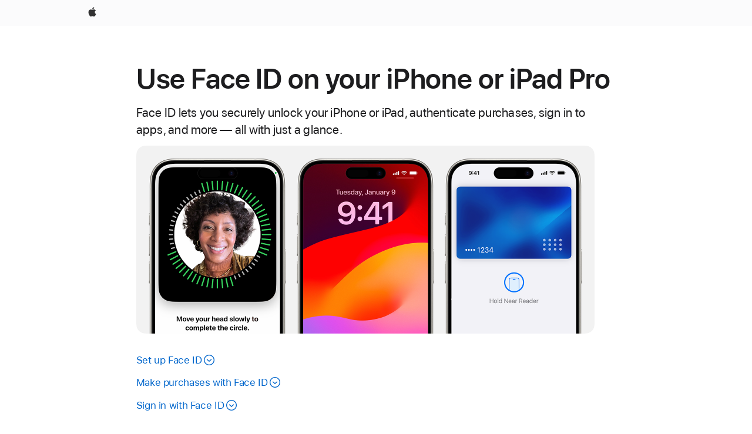

--- FILE ---
content_type: text/html;charset=utf-8
request_url: https://support.apple.com/en-asia/108411
body_size: 8841
content:

    <!DOCTYPE html>
    <html lang="en" prefix="og: http://ogp.me/ns#" dir="ltr">


    
        <head>
            <meta http-equiv="expires" content="0">
            <meta name="viewport" content="width=device-width, initial-scale=1, viewport-fit=cover" />
            <meta http-equiv="X-UA-Compatible" content="IE=edge">
            <meta http-equiv="content-type" content="text/html; charset=UTF-8">
            <link rel="dns-prefetch" href="https://www.apple.com/" />
            <link rel="preconnect" href="https://www.apple.com/" crossorigin />
            
            <title lang="en">Use Face ID on your iPhone or iPad Pro - Apple Support</title>

            
                
                    <meta name="description" content="Face ID lets you securely unlock your iPhone or iPad, authenticate purchases, sign in to apps, and more — all with just a glance." />
                
            

            
                <link rel="canonical" href="https://support.apple.com/en-asia/108411" />
            

            
            
            <meta property="og:url" content="https://support.apple.com/en-asia/108411" />
            <meta property="og:title" content="Use Face ID on your iPhone or iPad Pro - Apple Support" />
            <meta property="og:description" content="Face ID lets you securely unlock your iPhone or iPad, authenticate purchases, sign in to apps, and more — all with just a glance." />
            <meta property="og:site_name" content="Apple Support" />
            <meta property="og:locale" content="en_ASIA" />
            <meta property="og:type" content="article" />

            
            <link rel="apple-touch-icon" href="/favicon.ico">
            <link rel="icon" type="image/png" href="/favicon.ico">
            
            
            

		    
                <style>
                    .viewport-content{margin-left:auto;margin-right:auto;width:980px}.viewport-content{margin-left:auto;margin-right:auto;width:692px}.viewport-content{margin-left:auto;margin-right:auto;width:87.5%}.viewport-content{margin-left:auto;margin-right:auto;width:980px}.viewport-content{margin-left:auto;margin-right:auto;width:692px}.viewport-content{margin-left:auto;margin-right:auto;width:87.5%}.subheader{font-size:21px;line-height:1.381;font-weight:400;letter-spacing:.011em;font-family:SF Pro Display,SF Pro Icons,Helvetica Neue,Helvetica,Arial,sans-serif}.subheader{font-size:19px;line-height:1.4211;font-weight:400;letter-spacing:.012em;font-family:SF Pro Display,SF Pro Icons,Helvetica Neue,Helvetica,Arial,sans-serif}.globalnav-placeholder{height:44px}.globalnav-placeholder{height:48px}.globalnav-curtain{background:rgba(232,232,237,.4);-webkit-backdrop-filter:blur(20px);backdrop-filter:blur(20px);visibility:hidden;position:fixed;opacity:0;top:0;right:0;bottom:0;left:0;width:100%;height:100%;z-index:9998;transition:opacity .32s cubic-bezier(.4,0,.6,1) 80ms,visibility .32s step-end 80ms}.globalheader-light .globalnav-curtain{background:rgba(232,232,237,.4)}.globalnav-link-text-container{display:flex}.globalnav-link svg{transform:translateZ(0)}.globalnav-submenu-trigger-item{list-style:none}.globalnav-bag-badge{--globalnav-badge-background:rgb(0, 0, 0);--globalnav-badge-text-color:rgb(255, 255, 255);top:auto;bottom:11px;display:inline-block;position:absolute;z-index:1;width:1.3em;height:1.3em;box-sizing:border-box;float:none;color:var(--globalnav-badge-text-color);font-size:10px;letter-spacing:-.008em;line-height:1.3;text-align:center;pointer-events:none}.globalnav-bag-badge{bottom:13px}.globalnav-bag-badge-separator{background:var(--globalnav-badge-background);width:1em;height:100%;position:absolute;top:0;transform:scaleX(0);transition:transform .3s cubic-bezier(.25,.1,.3,1)}.globalnav-bag-badge-number{display:block;position:relative;z-index:2;font-family:SF Pro Text,SF Pro Icons,Helvetica Neue,Helvetica,Arial,sans-serif;letter-spacing:inherit;transition:transform .3s cubic-bezier(.25,.1,.3,1)}.globalnav-bag-badge-unit{opacity:0;display:inline-block;position:absolute;top:0;z-index:2;font-family:SF Pro Text,SF Pro Icons,Helvetica Neue,Helvetica,Arial,sans-serif;font-feature-settings:"case";transition:opacity .1s cubic-bezier(.25,.1,.3,1)}.globalnav-bag-wrapper{position:relative}.globalnav-image-compact,.globalnav-link-bag svg{pointer-events:none}.viewport-content{margin-inline-start:auto;margin-inline-end:auto;width:980px}.viewport-content{margin-inline-start:auto;margin-inline-end:auto;width:692px}.viewport-content{margin-inline-start:auto;margin-inline-end:auto;width:87.5%}
                </style>
                <link rel="preload" as="style" href="/clientside/build/app-ac.css" onload="this.onload=null;this.rel='stylesheet'">
                <link rel="stylesheet" href="/clientside/build/tabnav.css" type="text/css" />
                <noscript>
                    <link rel="stylesheet" href="/clientside/build/app-ac.css" type="text/css" />
                </noscript>
    	    
            <link rel="preload" as="style" href="/clientside/build/gb_ltr_rtl_common.css"
                onload="this.onload=null;this.rel='stylesheet'">
            <noscript>
                <link rel="stylesheet" href="/clientside/build/gb_ltr_rtl_common.css" type="text/css" />
            </noscript>

        
    <link rel="preload" as="style"
        href="//www.apple.com/wss/fonts?families=SF+Pro,v1:200,300,400,500,600|SF+Pro+Icons,v1"
        onload="this.onload=null;this.rel='stylesheet'">
    <noscript>
        <link rel="stylesheet" href="//www.apple.com/wss/fonts?families=SF+Pro,v1:200,300,400,500,600|SF+Pro+Icons,v1" type="text/css" />
    </noscript>


            <script>
                var data = {
                        showHelpFulfeedBack: true,
                        isPreview : false,
                        showPricingTool: false,
                        podCookie: "ap~en",
                        dtmPageName: "acs.pageload",
                        locale: "en_US",
                        id: "108411",
                        contentType: "AC",
                        domain: "support.apple.com",
                        isNeighborJsEnabled: true,
                        showPricingServiceTypeDropdown: false,
                        showPricingProductDropdown:true,
                        showPricingModelDropdown:false,
                        urlLocale: "en-asia",
                        pricingProductId:"",
                        pricingServiceItemId:"",
                        supportCategory: "",
                        showRecommendation : true,
                        configApiURL : "https://support.apple.com/ols/api/config",
                        isSecureEnv : false,
                        contentDropdownSelectedOption: "",
                        isOberonContent: false,
                        enableAskAppleChat: false,
                        akamaiEdgeScapeURL: "https://support.apple.com/edge-sight",
                        useragentMapping: '{"iPhone":"TAG_1737644162638","Apple Watch":"TAG_1737643896544","PC":"TAG_1737644311532","iPad":"TAG_1737644106898","iPod":"TAG_1737644228957","Apple TV":"TAG_1737643830588","Mac":"TAG_1737644273189","Android":"TAG_1737643675337","HomePod":"TAG_1737644014443","Vision Pro":"TAG_1737644346859"}'
                    }
                //for launch - video tracking
                
                    window.appState = JSON.stringify(data);
                

            </script>

            

            <!-- Below CSS is to disable videos click and hide play button on page load -->
            <style>
                .videoComponentContainer > a.videoComponent{
                    pointer-events: none;
                }
                .videoComponentContainer > a.videoComponent .thumbnail-button{
                    display: none;
                }
            </style>
            <script>
 
    var _applemd = {
        page: {
            
            site_section: "kb",
            
            content_type: "ac",
            info_type: "learning,CS - Information types",
            topics: "",
            in_house: "",
            locale: "en-asia",
            
            friendly_content: {
                title: `Use Face ID on your iPhone or iPad Pro`,
                publish_date: "12192025",
                
                    content_id: "108411",
                    status: "unarchived",
                    version: "9.0.0.0"
                
            },
            
             testandtarget:{
                throttle:"0.0" 
            },
            
            
        },
         
            product: {
                list: ["acs::kb::productcategory::CS - Device::iPhone::iPhone 13 mini","acs::kb::productcategory::CS - Device::iPhone::iPhone XR","acs::kb::productcategory::CS - Device::iPad::iPad Pro::iPad Pro 11-inch (3rd generation) Wi-Fi","acs::kb::productcategory::CS - Device::iPhone::iPhone XS","acs::kb::productcategory::CS - Device::iPad::iPad Pro::iPad Pro 12.9-inch (4th generation) Wi-Fi","acs::kb::productcategory::CS - Device::iPhone::iPhone 11 Pro Max","acs::kb::productcategory::CS - Device::iPhone::iPhone 13","acs::kb::productcategory::CS - Device::iPhone::iPhone 13 Pro","acs::kb::productcategory::CS - Device::iPad::iPad Pro::iPad Pro 11-inch (3rd generation) Wi-Fi + Cellular","acs::kb::productcategory::CS - Device::iPad::iPad Pro::iPad Pro 12.9 inch, 3rd Gen, Cellular","acs::kb::productcategory::CS - Device::iPhone::iPhone 11","acs::kb::productcategory::CS - Device::iPhone::iPhone 12","acs::kb::productcategory::CS - Device::iPad::iPad Pro::iPad Pro 11-inch (2nd generation) Wi-Fi + Cellular","acs::kb::productcategory::CS - Device::iPad::iPad Pro::iPad Pro 12.9-inch (5th generation) Wi-Fi + Cellular","acs::kb::productcategory::CS - Device::iPhone::iPhone 12 Pro","acs::kb::productcategory::CS - Device::iPad::iPad Pro::iPad Pro 12.9 Inch, 3rd Gen Wi-Fi","acs::kb::productcategory::CS - Device::iPhone::iPhone 11 Pro","acs::kb::productcategory::CS - Device::iPad::iPad Pro::iPad Pro 11-inch, Wi-Fi","acs::kb::productcategory::CS - Device::iPhone::iPhone 12 mini","acs::kb::productcategory::CS - Device::iPad::iPad Pro::iPad Pro 11-inch (2nd generation) Wi-Fi","acs::kb::productcategory::CS - Device::iPad::iPad Pro::iPad Pro 11-inch, Cellular","acs::kb::productcategory::CS - Device::iPhone::iPhone 13 Pro Max","acs::kb::productcategory::CS - Device::iPhone::iPhone XS Max","acs::kb::productcategory::CS - Device::iPhone::iPhone 12 Pro Max","acs::kb::productcategory::CS - Device::iPad::iPad Pro::iPad Pro 12.9-inch (5th generation) Wi-Fi","acs::kb::productcategory::CS - Device::iPad::iPad Pro::iPad Pro 12.9 4th Gen Wi-Fi + Cellular","acs::kb::productcategory::CS - Device::iPhone::iPhone X",]
            }
        
    };
    const isMobilePlayer = /iPhone|iPod|Android/i.test(navigator.userAgent);
    

</script>

            
                <script src="/clientside/build/nn.js" type="text/javascript" charset="utf-8"></script>
<script>
    
     var neighborInitData = {
        appDataSchemaVersion: '2.0.0',
        webVitalDataThrottlingPercentage: 100,
        reportThrottledWebVitalDataTypes: ['system:dom-content-loaded', 'system:load', 'system:unfocus', 'system:focus', 'system:unload', 'system:page-hide', 'system:visibility-change-visible', 'system:visibility-change-hidden', 'system:event', 'app:load', 'app:unload', 'app:event'],
        trackMarcomSearch: true,
        trackSurvey: true,
        
        endpoint: 'https://supportmetrics.apple.com/content/services/stats'
    }
</script>

            

             

            <noscript>
                 <style>
                .videoComponentContainer > a.videoComponent{
                    pointer-events: unset;
                }
                .videoComponentContainer > a.videoComponent .thumbnail-button{
                    display: unset;
                }
            </style>
            </noscript>


     
        <script type="application/ld+json">
            { 
            "@context": "https://schema.org", 
            "@type": "WebPage", 
            "name": "Use Face ID on your iPhone or iPad Pro - Apple Support", 
            "keywords": [
                {"@type": "DefinedTerm", "name": "TAG_1745932868237"}
                
            ]
            }
        </script>
	



</head>

    

    <body class="ac-gn-current-support no-js ">
        


        





         <link
  rel="stylesheet"
  type="text/css"
  href="https://www.apple.com/api-www/global-elements/global-header/v1/assets/globalheader.css"
/>
<div id="globalheader" class="globalnav-scrim globalheader-light">
  <nav
    id="globalnav"
    lang="en_AP"
    dir="ltr"
    aria-label="Global"
    data-analytics-element-engagement-start="globalnav:onFlyoutOpen"
    data-analytics-element-engagement-end="globalnav:onFlyoutClose"
    data-store-api="https://www.apple.com/[storefront]/shop/bag/status"
    data-analytics-activitymap-region-id="global nav"
    data-analytics-region="global nav"
    class="globalnav no-js"
  >
    <div class="globalnav-content">
      <ul
        id="globalnav-list"
        class="globalnav-list"
        aria-labelledby="globalnav-menutrigger-button"
      >
        <li
          data-analytics-element-engagement="globalnav hover - apple"
          class="globalnav-item globalnav-item-apple"
        >
          <a
            href="https://www.apple.com/"
            data-globalnav-item-name="apple"
            data-analytics-title="apple home"
            aria-label="Apple"
            class="globalnav-link globalnav-link-apple"
          >
            <span class="globalnav-image-regular globalnav-link-image">
              <svg
                height="44"
                viewBox="0 0 14 44"
                width="14"
                xmlns="http://www.w3.org/2000/svg"
              >
                <path
                  d="m13.0729 17.6825a3.61 3.61 0 0 0 -1.7248 3.0365 3.5132 3.5132 0 0 0 2.1379 3.2223 8.394 8.394 0 0 1 -1.0948 2.2618c-.6816.9812-1.3943 1.9623-2.4787 1.9623s-1.3633-.63-2.613-.63c-1.2187 0-1.6525.6507-2.644.6507s-1.6834-.9089-2.4787-2.0243a9.7842 9.7842 0 0 1 -1.6628-5.2776c0-3.0984 2.014-4.7405 3.9969-4.7405 1.0535 0 1.9314.6919 2.5924.6919.63 0 1.6112-.7333 2.8092-.7333a3.7579 3.7579 0 0 1 3.1604 1.5802zm-3.7284-2.8918a3.5615 3.5615 0 0 0 .8469-2.22 1.5353 1.5353 0 0 0 -.031-.32 3.5686 3.5686 0 0 0 -2.3445 1.2084 3.4629 3.4629 0 0 0 -.8779 2.1585 1.419 1.419 0 0 0 .031.2892 1.19 1.19 0 0 0 .2169.0207 3.0935 3.0935 0 0 0 2.1586-1.1368z"
                ></path>
              </svg>
            </span>
            <span class="globalnav-image-compact globalnav-link-image">
              <svg
                height="48"
                viewBox="0 0 17 48"
                width="17"
                xmlns="http://www.w3.org/2000/svg"
              >
                <path
                  d="m15.5752 19.0792a4.2055 4.2055 0 0 0 -2.01 3.5376 4.0931 4.0931 0 0 0 2.4908 3.7542 9.7779 9.7779 0 0 1 -1.2755 2.6351c-.7941 1.1431-1.6244 2.2862-2.8878 2.2862s-1.5883-.734-3.0443-.734c-1.42 0-1.9252.7581-3.08.7581s-1.9611-1.0589-2.8876-2.3584a11.3987 11.3987 0 0 1 -1.9373-6.1487c0-3.61 2.3464-5.523 4.6566-5.523 1.2274 0 2.25.8062 3.02.8062.734 0 1.8771-.8543 3.2729-.8543a4.3778 4.3778 0 0 1 3.6822 1.841zm-6.8586-2.0456a1.3865 1.3865 0 0 1 -.2527-.024 1.6557 1.6557 0 0 1 -.0361-.337 4.0341 4.0341 0 0 1 1.0228-2.5148 4.1571 4.1571 0 0 1 2.7314-1.4078 1.7815 1.7815 0 0 1 .0361.373 4.1487 4.1487 0 0 1 -.9867 2.587 3.6039 3.6039 0 0 1 -2.5148 1.3236z"
                ></path>
              </svg>
            </span>
            <span class="globalnav-link-text">
              Apple
            </span>
          </a>
        </li>
      </ul>
    </div>
  </nav>
  <div id="globalnav-curtain" class="globalnav-curtain"></div>
  <div id="globalnav-placeholder" class="globalnav-placeholder"></div>
</div> 




        
        
        

        <div  id="app">
                <div class="main section viewport-content" role="main" id="content">
                        
                        
                            <div id="sections" class=>
                                

                                
                                
                                    
                                        <h1 class="gb-header">Use Face ID on your iPhone or iPad Pro</h1>
                                    
                                
                                    
                                        <p class="subheader gb-subheader">Face ID lets you securely unlock your iPhone or iPad, authenticate purchases, sign in to apps, and more &mdash; all with just a glance.</p>
                                    
                                
                                    
                                        <img class="gb-image" alt="Some of the ways Face ID works on iPhone: Setting up the feature, unlocking the phone, and authenticating purchases" src="https://cdsassets.apple.com/live/7WUAS350/images/ios/ios-17-iphone-15-pro-use-face-id-hero.png" height="640" width="1560" style="max-width: min(100%,780px);"/>
                                    
                                
                                    
                                        <div class="gb-group group-column-layout column-1-layout"><p class="gb-paragraph"><a href="#setup" class="gb-anchor" link-type="ANCHOR">Set up Face ID</a> </p><p class="gb-paragraph"><a href="#purchases" class="gb-anchor" link-type="ANCHOR">Make purchases with Face ID</a> </p><p class="gb-paragraph"><a href="#passwords" class="gb-anchor" link-type="ANCHOR">Sign in with Face ID</a></p></div>
                                    
                                
                                    
                                        <div class="gb-group has-h2"><img class="gb-image" alt="setup-face-id-graphic" src="https://cdsassets.apple.com/live/7WUAS350/images/setup-face-id-graphic.png" height="132" width="110" style="max-width: min(100%,50px);"/><h2 id="setup" class="gb-header">Set up Face ID</h2></div>
                                    
                                
                                    
                                        <ol class="list gb-list"><li class="gb-list_item"><p class="gb-paragraph">In Settings, tap Face ID &amp; Passcode. If asked, enter your passcode. If you didn&rsquo;t <a href="https://support.apple.com/119586" class="gb-anchor">set a passcode</a>, you&rsquo;ll be asked to create one to use as an alternate way to verify your identity.</p></li><li class="gb-list_item"><p class="gb-paragraph">Tap Set Up Face ID.</p></li><li class="gb-list_item"><p class="gb-paragraph">Hold your device in portrait orientation, position your face in front of your device, then tap Get Started.</p></li><li class="gb-list_item"><p class="gb-paragraph">Position your face inside the frame and gently move your head to complete the circle. If you're unable to move your head, tap Accessibility Options.</p></li><li class="gb-list_item"><p class="gb-paragraph">When you finish the first Face ID scan, tap Continue.</p></li><li class="gb-list_item"><p class="gb-paragraph">Gently move your head to complete the circle for a second time.</p></li><li class="gb-list_item"><p class="gb-paragraph">Tap Done.</p><img class="gb-image" alt="The beginning of the Face ID set up process" src="https://cdsassets.apple.com/live/7WUAS350/images/ios/ios-17-iphone-15-pro-setup-face-id.png" height="1314" width="640" style="max-width: min(100%,320px);"/></li></ol>
                                    
                                
                                    
                                        <p class="gb-paragraph">To choose features that you want to use Face ID with or reset Face ID, go to Settings, then tap Face ID &amp; Passcode.</p>
                                    
                                
                                    
                                        <p class="gb-paragraph">You can also <a href="https://support.apple.com/102452" class="gb-anchor">use Face ID with face masks</a> if you use iPhone 12 or later with iOS 15.4 and later. Face ID works best when your iPhone or iPad is approximately 10&ndash;20 inches from your face.</p>
                                    
                                
                                    
                                        <p class="gb-paragraph"><a href="https://support.apple.com/118243" class="gb-anchor">Need help with Face ID</a>? <a href="https://support.apple.com/102854" class="gb-anchor">Learn which iPhone and iPad models support Face ID</a>.</p>
                                    
                                
                                    
                                        <div class="note gb-note"><p class="gb-paragraph">You can't use Face ID in landscape mode with Face ID with a Mask turned on.</p></div>
                                    
                                
                                    
                                        <img class="gb-image" alt="Use Face ID" src="https://cdsassets.apple.com/live/7WUAS350/images/use-face-id-graphic.png" height="132" width="110" style="max-width: min(100%,50px);"/>
                                    
                                
                                    
                                        <h2 class="gb-header"><span id="purchases">Use Face ID to make purchases</span></h2>
                                    
                                
                                    
                                        <p class="gb-paragraph">You can use Face ID to authenticate purchases with Apple Pay and in the iTunes Store, App Store, and Book Store in Apple Books.</p>
                                    
                                
                                    
                                        <h3 class="gb-header">Use Face ID with Apple Pay on your iPhone</h3>
                                    
                                
                                    
                                        <p class="gb-paragraph">To make a purchase in a store:</p>
                                    
                                
                                    
                                        <ol class="list gb-list"><li class="gb-list_item"><p class="gb-paragraph">Make sure that <a href="https://support.apple.com/108398" class="gb-anchor">Apple Pay is set up</a> and turned on in Settings, then tap Face ID &amp; Passcode.</p></li><li class="gb-list_item"><p class="gb-paragraph">To use your default card, double-click the side button. To use a different card, double-click the side button, tap your default card, then choose another card.</p></li><li class="gb-list_item"><p class="gb-paragraph">Glance at your iPhone to authenticate with Face ID. If you're wearing a face mask that covers your mouth and nose but Face ID with a mask isn't set up, tap Pay with Passcode and enter your passcode instead.</p></li><li class="gb-list_item"><p class="gb-paragraph">Hold the top of your iPhone near the contactless reader.</p></li><li class="gb-list_item"><p class="gb-paragraph">Wait for Done and a checkmark to display.</p></li></ol>
                                    
                                
                                    
                                        <p class="gb-paragraph">To make a purchase within an app or on a website in Safari:</p>
                                    
                                
                                    
                                        <ol class="list gb-list"><li class="gb-list_item"><p class="gb-paragraph">Tap the Buy with Apple Pay button or choose Apple Pay as the payment method. Confirm your payment information. To choose a different card to pay with, tap the Next button &gt; next to your card.</p></li><li class="gb-list_item"><p class="gb-paragraph">Double-click the side button, then glance at your iPhone or iPad.</p></li><li class="gb-list_item"><p class="gb-paragraph">Wait for Done and a checkmark to display.</p></li></ol>
                                    
                                
                                    
                                        <h3 class="gb-header">Use Face ID in the iTunes Store, App Store, and Book Store in Apple Books</h3>
                                    
                                
                                    
                                        <p class="gb-paragraph">To use Face ID to purchase content from the iTunes Store, App Store, and Book Store, go to Settings, then tap Face ID &amp; Passcode and make sure that iTunes &amp; App Store is turned on. Then follow these steps:</p>
                                    
                                
                                    
                                        <ol class="list gb-list"><li class="gb-list_item"><p class="gb-paragraph">Open the iTunes Store, App Store, or Book Store, then tap something that you want to buy.</p></li><li class="gb-list_item"><p class="gb-paragraph">When asked to pay, double-click the side button, then glance at your iPhone or iPad. </p></li><li class="gb-list_item"><p class="gb-paragraph">Wait for Done and a checkmark to display.</p><img class="gb-image" alt="Confirming a purchase in the App Store on iPhone" src="https://cdsassets.apple.com/live/7WUAS350/images/ios/ios-17-iphone-15-pro-app-store-night-sky-app-download-face-id.png" height="1292" width="640" style="max-width: min(100%,320px);"/></li></ol>
                                    
                                
                                    
                                        <div class="note gb-note"><p class="gb-paragraph">You might be asked to enter your Apple Account password for the first purchase you make in the iTunes Store, App Store, or Book Store.</p></div>
                                    
                                
                                    
                                        <div class="gb-group has-h2"><img class="gb-image" alt="use-face-id-auto-fill-graphic" src="https://cdsassets.apple.com/live/7WUAS350/images/use-face-id-auto-fill-graphic.png" height="132" width="110" style="max-width: min(100%,50px);"/><h2 id="passwords" class="gb-header">Sign in to apps or other websites with Face ID </h2></div>
                                    
                                
                                    
                                        <p class="gb-paragraph">You can use Face ID to sign in to certain apps and autofill user names and passwords for websites in Safari.</p>
                                    
                                
                                    
                                        <p class="gb-paragraph">To see and control which apps use Face ID to sign in, go to Settings, then tap Face ID &amp; Passcode and tap Other Apps.</p>
                                    
                                
                                    
                                        <p class="gb-paragraph">To use Face ID to autofill saved user names and passwords for websites in Safari, go to Settings, then tap Face ID &amp; Passcode and turn on Password AutoFill.</p>
                                    
                                
                                    
                                        <div class="note gb-note"><p class="gb-paragraph">If you&rsquo;re using an app that supports Face ID but aren&rsquo;t asked to use Face ID to sign in, then you might need to manually sign in to the app first.</p></div>
                                    
                                
                                    
                                        <h2 class="gb-header">Learn more</h2>
                                    
                                
                                    
                                        <ul class="list gb-list"><li class="gb-list_item"><p class="gb-paragraph"><a href="https://support.apple.com/102381" class="gb-anchor">About Face ID advanced technology</a></p></li><li class="gb-list_item"><p class="gb-paragraph"><a href="https://support.apple.com/118243" class="gb-anchor">Get help with Face ID on your iPhone or iPad</a></p></li><li class="gb-list_item"><p class="gb-paragraph"><a href="https://support.apple.com/102854" class="gb-anchor">Learn which iPhone and iPad models support Face ID</a></p></li><li class="gb-list_item"><p class="gb-paragraph"><a href="https://support.apple.com/102388" class="gb-anchor">Use gestures with your iPhone 13 and other Face ID models</a></p></li></ul>
                                    
                                
                                

                                

                                
                                    
                                        
                                        <div class='mod-date'>
                                            <span>Published Date:</span>&nbsp;<time dateTime=December 19, 2025itemprop='datePublished'>December 19, 2025</time>
                                        </div>
                                        
                                    
                                

                                
                                    <div id="react-root-bottom"></div>
                                

                                
                            </div>
                        

                </div>

                
                        
<div id='helpful-rating-wrapper'>
<div id='helpful' class='ratings okapi-enabled'>
    <div>
        <fieldset id='question-state' class='show'>
                <legend class='helpful-heading'>
                        <span id="okapi-a">Helpful?</span>
                        
                </legend>
            <div class='helpful-btn-grp'>
                <button class='button button-reduced button-secondary' id='yes-button' 
                    data-ss-analytics-link-component_name='helpful'
                    data-ss-analytics-link-component_type='helpful'
                    data-ss-analytics-link-text='yes'
                    data-ss-analytics-event=acs.link_click
                    title='Solved my problem'>
                    Yes
                </button>
                <button class='button button-reduced button-secondary' id='no-button'
                    data-ss-analytics-link-component_name='helpful'
                    data-ss-analytics-link-component_type='helpful'
                    data-ss-analytics-link-text='no'
                    data-ss-analytics-event=acs.link_click
                    title='Not helpful'>
                    No
                </button>
            </div>
        </fieldset>
    </div>

    <div id='feedback-state' class="form-element form-textbox-labelbelow hide">
        <form autocomplete="off">
            <input type='hidden' id='form-counter-error-message' 
                value="Maximum character limit is 250."
            />
            <label id='feedback-label'
                data-no-label="Thanks for letting us know."
                data-yes-label="We’re glad this article helped."
            ></label>
            <div class='form-element form-textbox-labelbelow' id='feedback'>

                <div class="textarea-wrapper">
                    <div>
                    <div class="form-textbox form-textbox-with-counter">
                        <span class="form-label" id="optional_label" aria-hidden="true"></span>
                    <textarea 
                        type="text" 
                        class="form-textbox-textarea form-counter-textarea form-text-area form-textbox-input" 
                        data-max-length='250'
                        aria-labelledby="optional_label"
                        aria-describedby="char_limit_counter"
                        data-no-placeholder="How can we make this article more helpful? (Optional)"
                        data-yes-placeholder="Anything else you’d like us to know? (Optional)"
                    ></textarea>

                    <div id="char_limit_counter" class="form-textbox-counter-wrapper form-textbox-counter">
                        <span class="visuallyhidden" id="char-limit-message">Character limit:</span>
                        <span class="form-counter form-textbox-counter">250</span>
                    </div>
                    <div class="form-textbox-aria-live visuallyhidden" aria-live="polite"></div>
                    </div>
                </div>

            </div>

                <div class='form-message-wrapper'>
                    <span class='form-message'>Maximum character limit is 250.</span>
                </div>

                <label class='dont-include-label' htmlFor='feedback-note'>Please don’t include any personal information in your comment.</label>

                <button type='submit' class='button button-secondary' id="submit-feedback"
                   data-ss-analytics-link-component_type='helpful'
                    data-ss-analytics-link-text='submit'>
                    Submit
                </button>

            </div>
        </form>
    </div>

    <div id='rating-done' class="hide">
        Thanks for your feedback.
    </div>

    <div id='results-helpful' class='show'>
    
    </div>
</div>
</div>


                

                
                    
                

                
                    <div id="recommendations" class="hidden">
  <div class="viewport-content recommendations row">
    <div class="column icon">
      <img src="/clientside/images/related_topics.png" alt="" />
    </div>
    <div
      class="recommendations-section column section large-6 medium-8 small-12"
    >
      <h3 class="recommendations-heading">
        Related topics
      </h3>
      <ul
        role="list"
        id="recommendations-links"
        class="recommendations-summary"
      >
      </ul>
    </div>
  </div>
</div>
                

                

        </div>


        

<div class="footer-wrapper">
    <footer id="ac-globalfooter" lang="en-asia" dir="ltr"
        class="js no-touch svg no-ie7 no-ie8 footer-global" data-analytics-region="global footer" role="contentinfo"
        aria-labelledby="ac-gf-label">
        <div class="ac-gf-content">
            <h2 class="ac-gf-label" id="ac-gf-label">Apple Footer</h2>
            <nav class="ac-gf-breadcrumbs" aria-label="Breadcrumbs" role="navigation">
                <a  href="https://www.apple.com/asia/" class="home ac-gf-breadcrumbs-home"
                    data-ss-analytics-link-component_type="simple link"
                    data-ss-analytics-link-component_name="breadcrumbs"
                    data-ss-analytics-link-url="https://www.apple.com/asia/"
                    data-ss-analytics-link-text=' Apple'
                >
                    <span class="ac-gf-breadcrumbs-home-icon" aria-hidden="true"></span>
                    <span class="ac-gf-breadcrumbs-home-label">Apple</span>
                    <span class="ac-gf-breadcrumbs-home-chevron"></span>
                    <span class="ac-gf-breadcrumbs-home-mask"></span>
                </a>
                <div class="ac-gf-breadcrumbs-path">
                    <ol class="ac-gf-breadcrumbs-list" vocab="http://schema.org/" typeof="BreadcrumbList">
                        <li class="ac-gf-breadcrumbs-item" property="itemListElement" typeof="ListItem">
                            <span property="name">
                                <a href="https://support.apple.com/en-asia"
                                    data-ss-analytics-link-component_type="simple link"
                                    data-ss-analytics-link-component_name="breadcrumbs"
                                    data-ss-analytics-link-url="https://support.apple.com/en-asia"
                                    data-ss-analytics-link-text="Support"
                                >Support</a>
                            </span>
                            <meta property="position" content="1" />
                        </li>

                        

                        

                        
                        <li class="ac-gf-breadcrumbs-item" property="itemListElement" typeof="ListItem">
                            <span property="name">Use Face ID on your iPhone or iPad Pro</span>
                            <meta property="position" content="2" />
                        </li>
                        

                    </ol>
                </div>
            </nav>
            
            <section class="ac-gf-footer" vocab="https://schema.org/" typeof="Organization">
            <div class="ac-gf-footer-shop" x-ms-format-detection="none"></div>
            <div class="ac-gf-footer-locale">
                <a class="ac-gf-footer-locale-link" href="https://support.apple.com/en-asia/108411/localeselector" title="Choose your country or region" aria-label="Asia. Choose your country or region">Asia</a>
            </div>
            <div class="ac-gf-footer-legal">
                <div class="ac-gf-footer-legal-copyright">Copyright © 2026 Apple Inc. All rights reserved.</div>
                <div class="ac-gf-footer-legal-links">
                    <a class="ac-gf-footer-legal-link analytics-exitlink" href="https://www.apple.com/privacy/privacy-policy/">Privacy Policy</a>
                    <a class="ac-gf-footer-legal-link" href="https://www.apple.com/sitemap/">Site Map</a>
                </div>
            </div>
            <meta content="Apple" property="name">
            <meta content="1-800-692-7753" property="telephone">
        </section><link rel="stylesheet" type="text/css" href="https://www.apple.com/ac/globalfooter/3/en_US/styles/ac-globalfooter.built.css">
<script type="text/javascript" src="https://www.apple.com/ac/globalfooter/3/en_WW/scripts/ac-globalfooter.built.js"></script>
            
        </div>
    </footer>
</div>




        <script src="/clientside/build/FujiStitchPath.js" type="module" charset="utf-8"></script>
        <script src="/clientside/build/app-ac-route.js" type="module" charset="utf-8"></script>
        <script src="/clientside/build/app-launch-route.js" type="module" charset="utf-8"></script>
        <script src="/clientside/build/launch.js" type="text/javascript" charset="utf-8"></script>
        
        
        
        <script src="/etc/designs/support/publish/JS/pattern/applexm-accsoffer.js" type="text/javascript" charset="utf-8"></script> 
        


        <div id="apd-aria-live-region" aria-live="polite" role="status" class="a11y"></div>
    </body>

</html>


